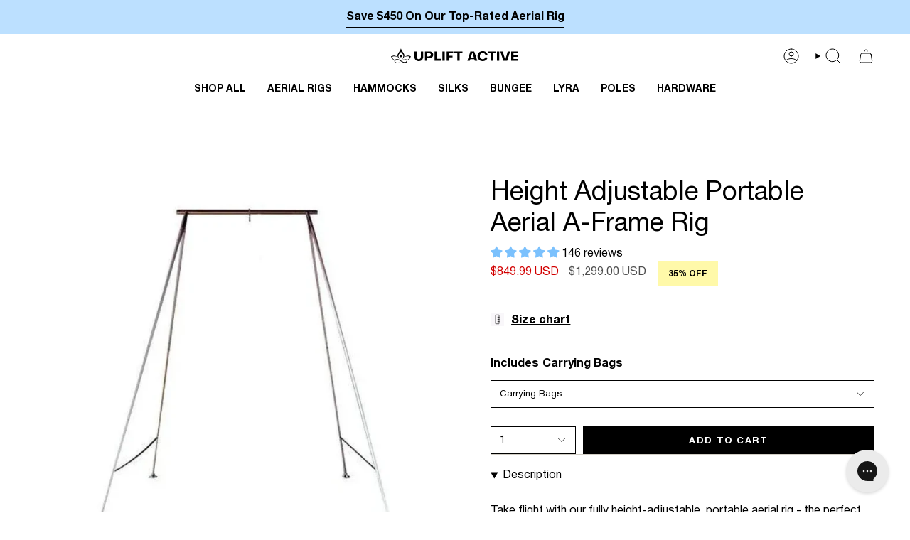

--- FILE ---
content_type: text/html; charset=utf-8
request_url: https://upliftactive.com/products/aerial-yoga-indoor-outdoor-a-frame-swing-stand-rig?section_id=api-product-grid-item
body_size: 1419
content:
<div id="shopify-section-api-product-grid-item" class="shopify-section">

<div data-api-content>
<div
    class="grid-item product-item  product-item--centered product-item--outer-text product-item--has-quickbuy "
    id="product-item--api-product-grid-item-11173870734"
    data-grid-item
    
  >
    <div class="product-item__image double__image" data-product-image>
      <a
        class="product-link"
        href="/products/aerial-yoga-indoor-outdoor-a-frame-swing-stand-rig"
        aria-label="Height Adjustable Portable Aerial A-Frame Rig"
        data-product-link="/products/aerial-yoga-indoor-outdoor-a-frame-swing-stand-rig"
      ><div class="product-item__bg" data-product-image-default><figure class="image-wrapper image-wrapper--cover lazy-image lazy-image--backfill is-loading" style="--aspect-ratio: 1;" data-aos="img-in"
  data-aos-delay="||itemAnimationDelay||"
  data-aos-duration="800"
  data-aos-anchor="||itemAnimationAnchor||"
  data-aos-easing="ease-out-quart"><img src="//upliftactive.com/cdn/shop/files/Height_Adjustable_Portable_Aerial_A-Frame_Rig-2.jpg?crop=center&amp;height=1090&amp;v=1724365291&amp;width=1090" alt="" width="1090" height="1090" loading="eager" srcset="//upliftactive.com/cdn/shop/files/Height_Adjustable_Portable_Aerial_A-Frame_Rig-2.jpg?v=1724365291&amp;width=136 136w, //upliftactive.com/cdn/shop/files/Height_Adjustable_Portable_Aerial_A-Frame_Rig-2.jpg?v=1724365291&amp;width=160 160w, //upliftactive.com/cdn/shop/files/Height_Adjustable_Portable_Aerial_A-Frame_Rig-2.jpg?v=1724365291&amp;width=180 180w, //upliftactive.com/cdn/shop/files/Height_Adjustable_Portable_Aerial_A-Frame_Rig-2.jpg?v=1724365291&amp;width=220 220w, //upliftactive.com/cdn/shop/files/Height_Adjustable_Portable_Aerial_A-Frame_Rig-2.jpg?v=1724365291&amp;width=254 254w, //upliftactive.com/cdn/shop/files/Height_Adjustable_Portable_Aerial_A-Frame_Rig-2.jpg?v=1724365291&amp;width=284 284w, //upliftactive.com/cdn/shop/files/Height_Adjustable_Portable_Aerial_A-Frame_Rig-2.jpg?v=1724365291&amp;width=292 292w, //upliftactive.com/cdn/shop/files/Height_Adjustable_Portable_Aerial_A-Frame_Rig-2.jpg?v=1724365291&amp;width=320 320w, //upliftactive.com/cdn/shop/files/Height_Adjustable_Portable_Aerial_A-Frame_Rig-2.jpg?v=1724365291&amp;width=480 480w, //upliftactive.com/cdn/shop/files/Height_Adjustable_Portable_Aerial_A-Frame_Rig-2.jpg?v=1724365291&amp;width=528 528w, //upliftactive.com/cdn/shop/files/Height_Adjustable_Portable_Aerial_A-Frame_Rig-2.jpg?v=1724365291&amp;width=640 640w, //upliftactive.com/cdn/shop/files/Height_Adjustable_Portable_Aerial_A-Frame_Rig-2.jpg?v=1724365291&amp;width=720 720w, //upliftactive.com/cdn/shop/files/Height_Adjustable_Portable_Aerial_A-Frame_Rig-2.jpg?v=1724365291&amp;width=960 960w, //upliftactive.com/cdn/shop/files/Height_Adjustable_Portable_Aerial_A-Frame_Rig-2.jpg?v=1724365291&amp;width=1080 1080w" sizes="500px" fetchpriority="high" class=" is-loading ">
</figure>

&nbsp;</div><hover-images class="product-item__bg__under">
              <div class="product-item__bg__slider" data-hover-slider><div
                    class="product-item__bg__slide"
                    
                    data-hover-slide-touch
                  ><figure class="image-wrapper image-wrapper--cover lazy-image lazy-image--backfill is-loading" style="--aspect-ratio: 1;"><img src="//upliftactive.com/cdn/shop/files/Height_Adjustable_Portable_Aerial_A-Frame_Rig-2.jpg?crop=center&amp;height=1090&amp;v=1724365291&amp;width=1090" alt="" width="1090" height="1090" loading="lazy" srcset="//upliftactive.com/cdn/shop/files/Height_Adjustable_Portable_Aerial_A-Frame_Rig-2.jpg?v=1724365291&amp;width=136 136w, //upliftactive.com/cdn/shop/files/Height_Adjustable_Portable_Aerial_A-Frame_Rig-2.jpg?v=1724365291&amp;width=160 160w, //upliftactive.com/cdn/shop/files/Height_Adjustable_Portable_Aerial_A-Frame_Rig-2.jpg?v=1724365291&amp;width=180 180w, //upliftactive.com/cdn/shop/files/Height_Adjustable_Portable_Aerial_A-Frame_Rig-2.jpg?v=1724365291&amp;width=220 220w, //upliftactive.com/cdn/shop/files/Height_Adjustable_Portable_Aerial_A-Frame_Rig-2.jpg?v=1724365291&amp;width=254 254w, //upliftactive.com/cdn/shop/files/Height_Adjustable_Portable_Aerial_A-Frame_Rig-2.jpg?v=1724365291&amp;width=284 284w, //upliftactive.com/cdn/shop/files/Height_Adjustable_Portable_Aerial_A-Frame_Rig-2.jpg?v=1724365291&amp;width=292 292w, //upliftactive.com/cdn/shop/files/Height_Adjustable_Portable_Aerial_A-Frame_Rig-2.jpg?v=1724365291&amp;width=320 320w, //upliftactive.com/cdn/shop/files/Height_Adjustable_Portable_Aerial_A-Frame_Rig-2.jpg?v=1724365291&amp;width=480 480w, //upliftactive.com/cdn/shop/files/Height_Adjustable_Portable_Aerial_A-Frame_Rig-2.jpg?v=1724365291&amp;width=528 528w, //upliftactive.com/cdn/shop/files/Height_Adjustable_Portable_Aerial_A-Frame_Rig-2.jpg?v=1724365291&amp;width=640 640w, //upliftactive.com/cdn/shop/files/Height_Adjustable_Portable_Aerial_A-Frame_Rig-2.jpg?v=1724365291&amp;width=720 720w, //upliftactive.com/cdn/shop/files/Height_Adjustable_Portable_Aerial_A-Frame_Rig-2.jpg?v=1724365291&amp;width=960 960w, //upliftactive.com/cdn/shop/files/Height_Adjustable_Portable_Aerial_A-Frame_Rig-2.jpg?v=1724365291&amp;width=1080 1080w" sizes="500px" fetchpriority="high" class=" is-loading ">
</figure>
</div><div
                    class="product-item__bg__slide"
                    
                      data-hover-slide
                    
                    data-hover-slide-touch
                  ><figure class="image-wrapper image-wrapper--cover lazy-image lazy-image--backfill is-loading" style="--aspect-ratio: 1;"><img src="//upliftactive.com/cdn/shop/files/Height_Adjustable_Portable_Aerial_A-Frame_Rig-3.jpg?crop=center&amp;height=1090&amp;v=1724365292&amp;width=1090" alt="" width="1090" height="1090" loading="lazy" srcset="//upliftactive.com/cdn/shop/files/Height_Adjustable_Portable_Aerial_A-Frame_Rig-3.jpg?v=1724365292&amp;width=136 136w, //upliftactive.com/cdn/shop/files/Height_Adjustable_Portable_Aerial_A-Frame_Rig-3.jpg?v=1724365292&amp;width=160 160w, //upliftactive.com/cdn/shop/files/Height_Adjustable_Portable_Aerial_A-Frame_Rig-3.jpg?v=1724365292&amp;width=180 180w, //upliftactive.com/cdn/shop/files/Height_Adjustable_Portable_Aerial_A-Frame_Rig-3.jpg?v=1724365292&amp;width=220 220w, //upliftactive.com/cdn/shop/files/Height_Adjustable_Portable_Aerial_A-Frame_Rig-3.jpg?v=1724365292&amp;width=254 254w, //upliftactive.com/cdn/shop/files/Height_Adjustable_Portable_Aerial_A-Frame_Rig-3.jpg?v=1724365292&amp;width=284 284w, //upliftactive.com/cdn/shop/files/Height_Adjustable_Portable_Aerial_A-Frame_Rig-3.jpg?v=1724365292&amp;width=292 292w, //upliftactive.com/cdn/shop/files/Height_Adjustable_Portable_Aerial_A-Frame_Rig-3.jpg?v=1724365292&amp;width=320 320w, //upliftactive.com/cdn/shop/files/Height_Adjustable_Portable_Aerial_A-Frame_Rig-3.jpg?v=1724365292&amp;width=480 480w, //upliftactive.com/cdn/shop/files/Height_Adjustable_Portable_Aerial_A-Frame_Rig-3.jpg?v=1724365292&amp;width=528 528w, //upliftactive.com/cdn/shop/files/Height_Adjustable_Portable_Aerial_A-Frame_Rig-3.jpg?v=1724365292&amp;width=640 640w, //upliftactive.com/cdn/shop/files/Height_Adjustable_Portable_Aerial_A-Frame_Rig-3.jpg?v=1724365292&amp;width=720 720w, //upliftactive.com/cdn/shop/files/Height_Adjustable_Portable_Aerial_A-Frame_Rig-3.jpg?v=1724365292&amp;width=960 960w, //upliftactive.com/cdn/shop/files/Height_Adjustable_Portable_Aerial_A-Frame_Rig-3.jpg?v=1724365292&amp;width=1080 1080w" sizes="500px" fetchpriority="high" class=" is-loading ">
</figure>
</div></div>
            </hover-images></a>

      <span class="sale-box align--top-left"
      data-aos="fade"
      data-aos-delay="||itemAnimationDelay||"
      data-aos-duration="800"
      data-aos-anchor="||itemAnimationAnchor||">Sale</span><quick-add-product>
      <div class="quick-add__holder desktop" data-quick-add-holder="11173870734"><button class="quick-add__button btn btn--solid btn--small caps--link"
            type="button"
            aria-label="Quick add"
            data-quick-add-btn
            data-quick-add-modal-handle="aerial-yoga-indoor-outdoor-a-frame-swing-stand-rig"
          >
            <span class="btn__text">Quick add
</span>
            
            <span class="btn__added">&nbsp;</span>
            <span class="btn__loader">
              <svg height="18" width="18" class="svg-loader">
                <circle r="7" cx="9" cy="9" />
                <circle stroke-dasharray="87.96459430051421 87.96459430051421" r="7" cx="9" cy="9" />
              </svg>
            </span>
          </button>


<template data-quick-add-modal-template>
  <dialog class="drawer product-quick-add" data-product-id="11173870734" data-section-id="api-product-grid-item-11173870734" inert data-quick-add-modal data-scroll-lock-required>
    <form method="dialog">
      <button class="visually-hidden no-js" aria-label="Close"></button>
    </form>

    <div class="drawer__inner product-quick-add__content" data-product-upsell-container data-scroll-lock-scrollable style="--swatch-size: var(--swatch-size-product)">
      <div class="product-quick-add__close-outer">
        <button class="product-quick-add__close drawer__close" aria-label="Close" data-quick-add-modal-close autofocus><svg aria-hidden="true" focusable="false" role="presentation" class="icon icon-cancel" viewBox="0 0 24 24"><path d="M6.758 17.243 12.001 12m5.243-5.243L12 12m0 0L6.758 6.757M12.001 12l5.243 5.243" stroke="currentColor" stroke-linecap="round" stroke-linejoin="round"/></svg></button>
      </div>

      <div class="product-quick-add__inner" data-product-upsell-ajax></div>

      <div class="loader loader--top"><div class="loader-indeterminate"></div></div>
    </div>
  </dialog>
</template></div>
    </quick-add-product>
    </div><quick-add-product>
            <div class="quick-add__holder mobile" data-quick-add-holder="11173870734"><button
                  class="quick-add__button btn btn--small caps--link"
                  type="button"
                  aria-label="Quick add"
                  data-quick-add-btn
                  data-quick-add-modal-handle="aerial-yoga-indoor-outdoor-a-frame-swing-stand-rig"
                >
                  <span class="btn__text">Quick add
</span>
                  <span class="btn__plus"></span>
                  <span class="btn__added">&nbsp;</span>
                  <span class="btn__loader">
                    <svg height="18" width="18" class="svg-loader">
                      <circle r="7" cx="9" cy="9" />
                      <circle stroke-dasharray="87.96459430051421 87.96459430051421" r="7" cx="9" cy="9" />
                    </svg>
                  </span>
                </button>


<template data-quick-add-modal-template>
  <dialog class="drawer product-quick-add" data-product-id="11173870734" data-section-id="api-product-grid-item-11173870734" inert data-quick-add-modal data-scroll-lock-required>
    <form method="dialog">
      <button class="visually-hidden no-js" aria-label="Close"></button>
    </form>

    <div class="drawer__inner product-quick-add__content" data-product-upsell-container data-scroll-lock-scrollable style="--swatch-size: var(--swatch-size-product)">
      <div class="product-quick-add__close-outer">
        <button class="product-quick-add__close drawer__close" aria-label="Close" data-quick-add-modal-close autofocus><svg aria-hidden="true" focusable="false" role="presentation" class="icon icon-cancel" viewBox="0 0 24 24"><path d="M6.758 17.243 12.001 12m5.243-5.243L12 12m0 0L6.758 6.757M12.001 12l5.243 5.243" stroke="currentColor" stroke-linecap="round" stroke-linejoin="round"/></svg></button>
      </div>

      <div class="product-quick-add__inner" data-product-upsell-ajax></div>

      <div class="loader loader--top"><div class="loader-indeterminate"></div></div>
    </div>
  </dialog>
</template></div>
          </quick-add-product><div
      class="product-information"
      style="--swatch-size: var(--swatch-size-filters);"
      data-product-information
    >
      <div class="product-item__info body-small">
        <a class="product-link" href="/products/aerial-yoga-indoor-outdoor-a-frame-swing-stand-rig" data-product-link="/products/aerial-yoga-indoor-outdoor-a-frame-swing-stand-rig">
          <p class="product-item__title">Height Adjustable Portable Aerial A-Frame Rig</p>

          <div class="product-item__price__holder"><div class="product-item__price" data-product-price>

<span class="price sale">
  
    <span class="new-price">
      
        <small>From</small>
      
$749.99 USD
</span>
    
      <span class="old-price">$1,199.00 USD</span>
    
  
</span>

            </div>
          </div>
        </a></div>
    </div>
  </div></div></div>

--- FILE ---
content_type: text/html
request_url: https://www.affiliatly.com/api_request.php?aid=af-109335&t=1768549713143
body_size: -30
content:
id_token=979b9c2cbe2b872446cca7f538e9cf8c&id_user=193986&aff_uid=171&duration=2592000&expire_time=1771141718

--- FILE ---
content_type: text/css
request_url: https://upliftactive.com/cdn/shop/t/64/assets/general.css?v=10:25:47
body_size: -321
content:
body.grid-classic .grandparent .menu__blocks:first-child .menu__block:first-child{padding-left:calc(var(--gap) / 2)}body.grid-classic .grandparent .menu__blocks:last-child .menu__block:last-child{padding-right:calc(var(--gap) / 2)}.menu__blocks{justify-content:center;padding:0 var(--outer)}.menu__block{--item-width: 12.5%;width:100%;max-width:var(--item-width)}.header__dropdown__image{display:flex;flex-direction:column-reverse}.menu__block .link-over-image{position:relative}.sliderule-grid .link-over-image .hero__title,.menu__blocks .link-over-image .hero__title{font-weight:var(--FONT-WEIGHT-BODY-BOLD)}.sliderule-grid .link-over-image .hero__description,.menu__blocks .link-over-image .hero__description{text-transform:none;letter-spacing:var(--LETTER-SPACING-BODY)}body.grid-classic .grandparent .menu__blocks .menu__block{padding:calc(var(--gap) / 2)}.sliderule-grid .header__dropdown__image:hover .hero__title,.sliderule-grid .link-over-image:hover .hero__title,.menu__blocks .header__dropdown__image:hover .hero__title,.menu__blocks .link-over-image:hover .hero__title{text-decoration:underline}.header__dropdown__image .hero__content{padding:14px 0}@media only screen and (max-width: 750px){.sliderule-grid{display:grid;grid-template-columns:repeat(2,1fr)}.menu__block{max-width:100%}.sliderule-grid .menu__block{padding:calc(var(--inner) / 2) var(--inner)!important}.sliderule-grid .link-over-image .hero__title .sliderule-grid .link-over-image .hero__description{margin:0}.sliderule-grid .link-over-image .hero__content{padding-bottom:0}}
/*# sourceMappingURL=/cdn/shop/t/64/assets/general.css.map?v=10%3A25%3A47 */


--- FILE ---
content_type: text/css
request_url: https://upliftactive.com/cdn/shop/t/64/assets/products.css?v=10:25:47
body_size: -187
content:
.section-custom-table .table-content{display:grid;grid-template-columns:1fr auto auto;grid-auto-rows:auto;align-items:center;justify-content:center;grid-auto-flow:row}.section-custom-table .table-row{display:contents;align-items:center;justify-content:center}.section-custom-table .table-row:nth-child(2n) .table-column{background-color:#f7f9fa}.section-custom-table .table-header{font-weight:var(--FONT-WEIGHT-BODY-BOLD)}.section-custom-table .table-column{display:flex;flex-direction:column;justify-content:center;align-items:center;width:100%;height:100%;padding:12px 20px;text-align:center}.section-custom-table .row-text{align-items:flex-start;text-align:left}.table-column img{max-width:100%}.section-custom-table .table-column{line-height:1}.section-custom-table .table-column p{margin:0}span.radio__legend__link__label{text-decoration:underline!important;-webkit-text-fill-color:black;font-size:16px;font-weight:700;margin-top:2px}small.radio__legend__value{display:contents;font-size:var(--font-body-medium)}.radio__fieldset--swatches .radio__buttons{display:flex;gap:15px;margin:0}a.sibling__link:hover,a.sibling__link.selected,a.sibling__link--current{padding:6px;background-color:#000;color:#fff}a.sibling__link{padding:6px;box-sizing:border-box;box-shadow:0 0 0 2px #000;text-align:center}.select-popout__toggle,.select-popout__list{border-color:var(--BTN-PRIMARY-BORDER-COLOR)}.radio__fieldset--single .radio__legend__link{display:flex}a.radio__legend__link.body-x-small.text-link:after{display:none}div.radio__fieldset.radio__fieldset--single{text-decoration:underline}.radio__legend__link__label{margin-left:10px;margin-right:10px;text-decoration:underline}body .rebuy-widget-container.widget-display-popup{z-index:99999999999999!important}.radio__fieldset--swatches .radio__buttons{display:grid;grid-template-columns:repeat(10,1fr);gap:6px 12px;width:max-content}@media screen and (max-width: 767px){.radio-container{overflow-x:hidden;display:block;max-width:100%;width:100%;box-sizing:border-box;padding-bottom:6px}.radio__fieldset--swatches .radio__buttons{display:grid;grid-auto-columns:1fr;grid-auto-flow:column;width:max-content;gap:4px}}@media only screen and (max-width: 749px){.section-custom-table .table-column{padding:8px}.section-custom-table .table-content{grid-template-columns:1fr 25% 25%}.section-custom-table .table-column{word-wrap:normal}.section-custom-table .table-header .row-first-column{padding:8px 4px}div.radio__buttons{margin-top:6px!important;margin-left:6px!important;gap:6px 12px!important;grid-template-columns:max-content!important}}
/*# sourceMappingURL=/cdn/shop/t/64/assets/products.css.map?v=10%3A25%3A47 */


--- FILE ---
content_type: text/css
request_url: https://upliftactive.com/cdn/shop/t/64/assets/blog.css?v=10:25:47
body_size: -643
content:
.article__content img{width:100%!important}.rte span a,.rte p a{font-weight:700;color:#000!important}.article__content h2,.article__content h3,.article__content h4,.article__content h4 span{font-size:var(--font-heading-medium);margin:0 0 var(--block-padding-bottom, var(--line));font-weight:400}.article__hero h1.article__title{font-size:var(--font-heading-large);margin:0 0 var(--block-padding-bottom, var(--line));font-weight:400}.article__content h2 strong,.article__content h3 strong,.article__content h4 b,.article__content h4 b span{font-weight:400}.wrapper .article__image{display:none}@media screen and (max-width: 767px){.article__hero h1.article__title{line-height:1.2}}
/*# sourceMappingURL=/cdn/shop/t/64/assets/blog.css.map?v=10%3A25%3A47 */


--- FILE ---
content_type: application/x-javascript
request_url: https://app.cart-bot.net/public/status/shop/flying-fitness.myshopify.com.js?1768549724
body_size: -300
content:
var giftbee_settings_updated='1700059394c';

--- FILE ---
content_type: text/plain; charset=utf-8
request_url: https://sp-micro-proxy.b-cdn.net/micro?unique_id=flying-fitness.myshopify.com
body_size: 3716
content:
{"site":{"free_plan_limit_reached":false,"billing_status":null,"billing_active":true,"pricing_plan_required":false,"settings":{"proof_mobile_position":"Bottom","proof_desktop_position":"Bottom Left","proof_pop_size":"default","proof_start_delay_time":10,"proof_time_between":3,"proof_display_time":5,"proof_visible":false,"proof_cycle":true,"proof_mobile_enabled":false,"proof_desktop_enabled":true,"proof_tablet_enabled":null,"proof_locale":"en","proof_show_powered_by":false},"site_integrations":[{"id":"111305","enabled":true,"integration":{"name":"Shopify Add To Cart","handle":"shopify_storefront_add_to_cart","pro":false},"settings":{"proof_onclick_new_tab":null,"proof_exclude_pages":null,"proof_include_pages":[],"proof_display_pages_mode":"excluded","proof_minimum_activity_sessions":null,"proof_height":110,"proof_bottom":10,"proof_top":10,"proof_right":10,"proof_left":10,"proof_background_color":"#FFFFFF","proof_background_image_url":null,"proof_font_color":"#000000","proof_border_radius":40,"proof_padding_top":0,"proof_padding_bottom":0,"proof_padding_left":8,"proof_padding_right":16,"proof_icon_color":null,"proof_icon_background_color":null,"proof_hours_before_obscure":48,"proof_minimum_review_rating":5,"proof_highlights_color":"#fdcb6e","proof_display_review":true,"proof_show_review_on_hover":true,"proof_summary_time_range":1440,"proof_summary_minimum_count":10,"proof_show_media":false,"proof_show_message":false,"proof_media_url":null,"proof_media_position":null,"proof_nudge_click_url":null,"proof_icon_url":null,"proof_icon_mode":null,"proof_icon_enabled":false},"template":{"id":"36","body":{"top":"{{first_name}} in {{city}}, {{province}} {{country}}","middle":"Added to Cart {{product_title}}"},"raw_body":"<top>{{first_name}} in {{city}}, {{province}} {{country}}</top><middle>Added to Cart {{product_title}}</middle>","locale":"en"}},{"id":"111306","enabled":true,"integration":{"name":"Shopify Purchase","handle":"shopify_api_purchase","pro":false},"settings":{"proof_onclick_new_tab":null,"proof_exclude_pages":null,"proof_include_pages":[],"proof_display_pages_mode":"excluded","proof_minimum_activity_sessions":null,"proof_height":110,"proof_bottom":10,"proof_top":10,"proof_right":10,"proof_left":10,"proof_background_color":"#FFFFFF","proof_background_image_url":null,"proof_font_color":"#000000","proof_border_radius":40,"proof_padding_top":0,"proof_padding_bottom":0,"proof_padding_left":8,"proof_padding_right":16,"proof_icon_color":null,"proof_icon_background_color":null,"proof_hours_before_obscure":48,"proof_minimum_review_rating":5,"proof_highlights_color":"#fdcb6e","proof_display_review":true,"proof_show_review_on_hover":true,"proof_summary_time_range":1440,"proof_summary_minimum_count":10,"proof_show_media":false,"proof_show_message":false,"proof_media_url":null,"proof_media_position":null,"proof_nudge_click_url":null,"proof_icon_url":null,"proof_icon_mode":null,"proof_icon_enabled":false},"template":{"id":"4","body":{"top":"{{first_name}} in {{city}}, {{province}} {{country}}","middle":"Purchased {{product_title}}"},"raw_body":"<top>{{first_name}} in {{city}}, {{province}} {{country}}</top><middle>Purchased {{product_title}}</middle>","locale":"en"}}],"events":[{"id":"244000847","created_at":"2026-01-16T06:23:24.974Z","variables":{"first_name":"Someone","city":"New York","province":"New York","province_code":"NY","country":"United States","country_code":"US","product_title":"Lightweight Stainless Steel Tabless Lyra"},"click_url":"https://upliftactive.com/products/lightweight-stainless-steel-tabless-lyra","image_url":"https://cdn.shopify.com/s/files/1/1187/9416/files/Lightweight_Stainless_Steel_Tabless_Lyra-1.jpg?v=1724355808","product":{"id":"41137962","product_id":"6552162566305","title":"Lightweight Stainless Steel Tabless Lyra","created_at":"2021-03-03T20:20:19.000Z","updated_at":"2026-01-10T22:20:07.112Z","published_at":"2021-03-04T19:02:12.000Z"},"site_integration":{"id":"111305","enabled":true,"integration":{"name":"Shopify Add To Cart","handle":"shopify_storefront_add_to_cart","pro":false},"template":{"id":"36","body":{"top":"{{first_name}} in {{city}}, {{province}} {{country}}","middle":"Added to Cart {{product_title}}"},"raw_body":"<top>{{first_name}} in {{city}}, {{province}} {{country}}</top><middle>Added to Cart {{product_title}}</middle>","locale":"en"}}},{"id":"243995902","created_at":"2026-01-16T03:18:45.741Z","variables":{"first_name":"Someone","city":"Tampa","province":"Florida","province_code":"FL","country":"United States","country_code":"US","product_title":"Flying Dance Poles"},"click_url":"https://upliftactive.com/products/flying-dance-poles","image_url":"https://cdn.shopify.com/s/files/1/1187/9416/files/Flyer_Black.jpg?v=1762271062","product":{"id":"65044970","product_id":"9332485259493","title":"Flying Dance Poles","created_at":"2025-10-28T14:17:57.542Z","updated_at":"2026-01-03T21:20:45.494Z","published_at":"2025-11-11T18:06:08.000Z"},"site_integration":{"id":"111305","enabled":true,"integration":{"name":"Shopify Add To Cart","handle":"shopify_storefront_add_to_cart","pro":false},"template":{"id":"36","body":{"top":"{{first_name}} in {{city}}, {{province}} {{country}}","middle":"Added to Cart {{product_title}}"},"raw_body":"<top>{{first_name}} in {{city}}, {{province}} {{country}}</top><middle>Added to Cart {{product_title}}</middle>","locale":"en"}}},{"id":"243993789","created_at":"2026-01-16T02:11:49.852Z","variables":{"first_name":"Someone","city":"Miami","province":"Florida","province_code":"FL","country":"United States","country_code":"US","product_title":"Aerial Silks (Low/Med Stretch) - Fabric Only"},"click_url":"https://upliftactive.com/products/aerial-silks-fabric-low-med-stretch","image_url":"https://cdn.shopify.com/s/files/1/1187/9416/files/Ombre_Aerial_Silks_Fabric_Only_36d20222-4218-4a0c-bdde-061522e20c1c.jpg?v=1759520071","product":{"id":"64671226","product_id":"9303843406053","title":"Aerial Silks (Low/Med Stretch) - Fabric Only","created_at":"2025-10-03T19:34:32.858Z","updated_at":"2025-12-30T21:48:01.869Z","published_at":"2025-10-23T21:21:27.000Z"},"site_integration":{"id":"111305","enabled":true,"integration":{"name":"Shopify Add To Cart","handle":"shopify_storefront_add_to_cart","pro":false},"template":{"id":"36","body":{"top":"{{first_name}} in {{city}}, {{province}} {{country}}","middle":"Added to Cart {{product_title}}"},"raw_body":"<top>{{first_name}} in {{city}}, {{province}} {{country}}</top><middle>Added to Cart {{product_title}}</middle>","locale":"en"}}},{"id":"243993703","created_at":"2026-01-16T02:09:22.080Z","variables":{"first_name":"Someone","city":"Detroit","province":"Michigan","province_code":"MI","country":"United States","country_code":"US","product_title":"Height-Adjustable Home Pole Dance Kit"},"click_url":"https://upliftactive.com/products/dance-poles","image_url":"https://cdn.shopify.com/s/files/1/1187/9416/files/Height-AdjustableHomePoleDanceKit.jpg?v=1724356076","product":{"id":"35865943","product_id":"5893889163425","title":"Height-Adjustable Home Pole Dance Kit","created_at":"2020-11-19T03:27:33.000Z","updated_at":"2026-01-13T23:19:04.154Z","published_at":"2020-11-21T06:04:04.000Z"},"site_integration":{"id":"111305","enabled":true,"integration":{"name":"Shopify Add To Cart","handle":"shopify_storefront_add_to_cart","pro":false},"template":{"id":"36","body":{"top":"{{first_name}} in {{city}}, {{province}} {{country}}","middle":"Added to Cart {{product_title}}"},"raw_body":"<top>{{first_name}} in {{city}}, {{province}} {{country}}</top><middle>Added to Cart {{product_title}}</middle>","locale":"en"}}},{"id":"243992766","created_at":"2026-01-16T01:43:23.365Z","variables":{"first_name":"Someone","city":"Cleveland","province":"Ohio","province_code":"OH","country":"United States","country_code":"US","product_title":"Aerial Hoop Set with Lyra Rigging Equipment"},"click_url":"https://upliftactive.com/products/aerial-hoop-lyra-set-with-rigging-equipment","image_url":"https://cdn.shopify.com/s/files/1/1187/9416/files/Aerial_Hoop_Set_with_Lyra_Rigging_Equipment-2.jpg?v=1724355927","product":{"id":"33082587","product_id":"5629662724257","title":"Aerial Hoop Set with Lyra Rigging Equipment","created_at":"2020-09-04T05:13:59.000Z","updated_at":"2026-01-15T13:59:06.060Z","published_at":"2020-09-04T05:28:53.000Z"},"site_integration":{"id":"111305","enabled":true,"integration":{"name":"Shopify Add To Cart","handle":"shopify_storefront_add_to_cart","pro":false},"template":{"id":"36","body":{"top":"{{first_name}} in {{city}}, {{province}} {{country}}","middle":"Added to Cart {{product_title}}"},"raw_body":"<top>{{first_name}} in {{city}}, {{province}} {{country}}</top><middle>Added to Cart {{product_title}}</middle>","locale":"en"}}},{"id":"243992747","created_at":"2026-01-16T01:42:37.359Z","variables":{"first_name":"Someone","city":"Philadelphia","province":"Pennsylvania","province_code":"PA","country":"United States","country_code":"US","product_title":"Height Adjustable Portable Aerial A-Frame Rig"},"click_url":"https://upliftactive.com/products/aerial-yoga-indoor-outdoor-a-frame-swing-stand-rig","image_url":"https://cdn.shopify.com/s/files/1/1187/9416/files/Height_Adjustable_Portable_Aerial_A-Frame_Rig-2.jpg?v=1724365291","product":{"id":"1765531","product_id":"11173870734","title":"Height Adjustable Portable Aerial A-Frame Rig","created_at":"2017-07-20T05:42:28.000Z","updated_at":"2026-01-16T01:17:15.429Z","published_at":"2018-07-06T16:13:57.000Z"},"site_integration":{"id":"111305","enabled":true,"integration":{"name":"Shopify Add To Cart","handle":"shopify_storefront_add_to_cart","pro":false},"template":{"id":"36","body":{"top":"{{first_name}} in {{city}}, {{province}} {{country}}","middle":"Added to Cart {{product_title}}"},"raw_body":"<top>{{first_name}} in {{city}}, {{province}} {{country}}</top><middle>Added to Cart {{product_title}}</middle>","locale":"en"}}},{"id":"243991856","created_at":"2026-01-16T01:17:09.000Z","variables":{"first_name":"Someone","city":"McLoud","province":"Oklahoma","province_code":"OK","country":"United States","country_code":"US","product_title":"Height Adjustable Portable Aerial A-Frame Rig"},"click_url":"https://upliftactive.com/products/aerial-yoga-indoor-outdoor-a-frame-swing-stand-rig","image_url":"https://cdn.shopify.com/s/files/1/1187/9416/files/Height_Adjustable_Portable_Aerial_A-Frame_Rig-2.jpg?v=1724365291","product":{"id":"1765531","product_id":"11173870734","title":"Height Adjustable Portable Aerial A-Frame Rig","created_at":"2017-07-20T05:42:28.000Z","updated_at":"2026-01-16T01:17:15.429Z","published_at":"2018-07-06T16:13:57.000Z"},"site_integration":{"id":"111306","enabled":true,"integration":{"name":"Shopify Purchase","handle":"shopify_api_purchase","pro":false},"template":{"id":"4","body":{"top":"{{first_name}} in {{city}}, {{province}} {{country}}","middle":"Purchased {{product_title}}"},"raw_body":"<top>{{first_name}} in {{city}}, {{province}} {{country}}</top><middle>Purchased {{product_title}}</middle>","locale":"en"}}},{"id":"243991755","created_at":"2026-01-16T01:13:58.240Z","variables":{"first_name":"Someone","city":"Springfield","province":"Ohio","province_code":"OH","country":"United States","country_code":"US","product_title":"Height Adjustable Portable Aerial A-Frame Rig"},"click_url":"https://upliftactive.com/products/aerial-yoga-indoor-outdoor-a-frame-swing-stand-rig","image_url":"https://cdn.shopify.com/s/files/1/1187/9416/files/Height_Adjustable_Portable_Aerial_A-Frame_Rig-2.jpg?v=1724365291","product":{"id":"1765531","product_id":"11173870734","title":"Height Adjustable Portable Aerial A-Frame Rig","created_at":"2017-07-20T05:42:28.000Z","updated_at":"2026-01-16T01:17:15.429Z","published_at":"2018-07-06T16:13:57.000Z"},"site_integration":{"id":"111305","enabled":true,"integration":{"name":"Shopify Add To Cart","handle":"shopify_storefront_add_to_cart","pro":false},"template":{"id":"36","body":{"top":"{{first_name}} in {{city}}, {{province}} {{country}}","middle":"Added to Cart {{product_title}}"},"raw_body":"<top>{{first_name}} in {{city}}, {{province}} {{country}}</top><middle>Added to Cart {{product_title}}</middle>","locale":"en"}}},{"id":"243986228","created_at":"2026-01-15T22:58:39.786Z","variables":{"first_name":"Someone","city":"Dallas","province":"Texas","province_code":"TX","country":"United States","country_code":"US","product_title":"Aerial Silks (Medium  Stretch) - Fabric Only"},"click_url":"https://upliftactive.com/products/aerial-silks-fabric-med-stretch","image_url":"https://cdn.shopify.com/s/files/1/1187/9416/files/Medium_Stretch_Nylon_Tricot_Aerial_Fabric_-_Extended_Sizes-14_8a2e8f99-d65e-4109-9151-7589d121bf4e.jpg?v=1759765679","product":{"id":"64677351","product_id":"9306663289061","title":"Aerial Silks (Medium  Stretch) - Fabric Only","created_at":"2025-10-06T15:47:59.147Z","updated_at":"2025-12-20T20:14:33.832Z","published_at":"2025-10-23T21:23:53.000Z"},"site_integration":{"id":"111305","enabled":true,"integration":{"name":"Shopify Add To Cart","handle":"shopify_storefront_add_to_cart","pro":false},"template":{"id":"36","body":{"top":"{{first_name}} in {{city}}, {{province}} {{country}}","middle":"Added to Cart {{product_title}}"},"raw_body":"<top>{{first_name}} in {{city}}, {{province}} {{country}}</top><middle>Added to Cart {{product_title}}</middle>","locale":"en"}}},{"id":"243969893","created_at":"2026-01-15T16:13:19.310Z","variables":{"first_name":"Someone","city":"Rowlett","province":"Texas","province_code":"TX","country":"United States","country_code":"US","product_title":"Lightweight Stainless Steel Tabless Lyra"},"click_url":"https://upliftactive.com/products/lightweight-stainless-steel-tabless-lyra","image_url":"https://cdn.shopify.com/s/files/1/1187/9416/files/Lightweight_Stainless_Steel_Tabless_Lyra-1.jpg?v=1724355808","product":{"id":"41137962","product_id":"6552162566305","title":"Lightweight Stainless Steel Tabless Lyra","created_at":"2021-03-03T20:20:19.000Z","updated_at":"2026-01-10T22:20:07.112Z","published_at":"2021-03-04T19:02:12.000Z"},"site_integration":{"id":"111305","enabled":true,"integration":{"name":"Shopify Add To Cart","handle":"shopify_storefront_add_to_cart","pro":false},"template":{"id":"36","body":{"top":"{{first_name}} in {{city}}, {{province}} {{country}}","middle":"Added to Cart {{product_title}}"},"raw_body":"<top>{{first_name}} in {{city}}, {{province}} {{country}}</top><middle>Added to Cart {{product_title}}</middle>","locale":"en"}}},{"id":"243969851","created_at":"2026-01-15T16:12:07.000Z","variables":{"first_name":"Someone","city":"Loveland","province":"Colorado","province_code":"CO","country":"United States","country_code":"US","product_title":"Aerial Rig Portable Top Bar Extender"},"click_url":"https://upliftactive.com/products/aerial-rig-top-bar-extender","image_url":"https://cdn.shopify.com/s/files/1/1187/9416/files/AerialRigPortableTopBarExtender-1.jpg?v=1724356439","product":{"id":"34760879","product_id":"5809457692833","title":"Aerial Rig Portable Top Bar Extender","created_at":"2020-10-24T02:30:32.000Z","updated_at":"2026-01-16T01:17:14.672Z","published_at":"2020-10-24T02:59:41.000Z"},"site_integration":{"id":"111306","enabled":true,"integration":{"name":"Shopify Purchase","handle":"shopify_api_purchase","pro":false},"template":{"id":"4","body":{"top":"{{first_name}} in {{city}}, {{province}} {{country}}","middle":"Purchased {{product_title}}"},"raw_body":"<top>{{first_name}} in {{city}}, {{province}} {{country}}</top><middle>Purchased {{product_title}}</middle>","locale":"en"}}},{"id":"243969709","created_at":"2026-01-15T16:08:41.146Z","variables":{"first_name":"Someone","city":"Charleston","province":"South Carolina","province_code":"SC","country":"United States","country_code":"US","product_title":"Hammock (Low Stretch) - Set"},"click_url":"https://upliftactive.com/products/hammock-set-low-stretch","image_url":"https://cdn.shopify.com/s/files/1/1187/9416/files/Hammock_1.2-black_8d72dd96-d508-4382-b60d-2459ee5b9395.jpg?v=1759779787","product":{"id":"64677920","product_id":"9306840269029","title":"Hammock (Low Stretch) - Set","created_at":"2025-10-06T19:29:24.465Z","updated_at":"2026-01-15T17:15:08.108Z","published_at":"2025-10-23T21:21:40.000Z"},"site_integration":{"id":"111305","enabled":true,"integration":{"name":"Shopify Add To Cart","handle":"shopify_storefront_add_to_cart","pro":false},"template":{"id":"36","body":{"top":"{{first_name}} in {{city}}, {{province}} {{country}}","middle":"Added to Cart {{product_title}}"},"raw_body":"<top>{{first_name}} in {{city}}, {{province}} {{country}}</top><middle>Added to Cart {{product_title}}</middle>","locale":"en"}}},{"id":"243967682","created_at":"2026-01-15T15:10:58.534Z","variables":{"first_name":"Someone","city":"Perkasie","province":"Pennsylvania","province_code":"PA","country":"United States","country_code":"US","product_title":"Aerial Hoop Set with Lyra Rigging Equipment"},"click_url":"https://upliftactive.com/products/aerial-hoop-lyra-set-with-rigging-equipment","image_url":"https://cdn.shopify.com/s/files/1/1187/9416/files/Aerial_Hoop_Set_with_Lyra_Rigging_Equipment-2.jpg?v=1724355927","product":{"id":"33082587","product_id":"5629662724257","title":"Aerial Hoop Set with Lyra Rigging Equipment","created_at":"2020-09-04T05:13:59.000Z","updated_at":"2026-01-15T13:59:06.060Z","published_at":"2020-09-04T05:28:53.000Z"},"site_integration":{"id":"111305","enabled":true,"integration":{"name":"Shopify Add To Cart","handle":"shopify_storefront_add_to_cart","pro":false},"template":{"id":"36","body":{"top":"{{first_name}} in {{city}}, {{province}} {{country}}","middle":"Added to Cart {{product_title}}"},"raw_body":"<top>{{first_name}} in {{city}}, {{province}} {{country}}</top><middle>Added to Cart {{product_title}}</middle>","locale":"en"}}},{"id":"243965123","created_at":"2026-01-15T13:58:58.000Z","variables":{"first_name":"Someone","city":"Westlake","province":"Texas","province_code":"TX","country":"United States","country_code":"US","product_title":"Height Adjustable Portable Aerial A-Frame Rig"},"click_url":"https://upliftactive.com/products/aerial-yoga-indoor-outdoor-a-frame-swing-stand-rig","image_url":"https://cdn.shopify.com/s/files/1/1187/9416/files/Height_Adjustable_Portable_Aerial_A-Frame_Rig-2.jpg?v=1724365291","product":{"id":"1765531","product_id":"11173870734","title":"Height Adjustable Portable Aerial A-Frame Rig","created_at":"2017-07-20T05:42:28.000Z","updated_at":"2026-01-16T01:17:15.429Z","published_at":"2018-07-06T16:13:57.000Z"},"site_integration":{"id":"111306","enabled":true,"integration":{"name":"Shopify Purchase","handle":"shopify_api_purchase","pro":false},"template":{"id":"4","body":{"top":"{{first_name}} in {{city}}, {{province}} {{country}}","middle":"Purchased {{product_title}}"},"raw_body":"<top>{{first_name}} in {{city}}, {{province}} {{country}}</top><middle>Purchased {{product_title}}</middle>","locale":"en"}}},{"id":"243961527","created_at":"2026-01-15T11:53:49.003Z","variables":{"first_name":"Someone","city":"Harper Woods","province":"Michigan","province_code":"MI","country":"United States","country_code":"US","product_title":"Lightweight Stainless Steel Single Point Lyra"},"click_url":"https://upliftactive.com/products/black-x-pole-sport-hoop-34-mm-width-single-point-lyra","image_url":"https://cdn.shopify.com/s/files/1/1187/9416/files/Lightweight_Stainless_Steel_Single_Point_Lyra-1.jpg?v=1724355866","product":{"id":"1765383","product_id":"10671929294","title":"Lightweight Stainless Steel Single Point Lyra","created_at":"2017-05-14T14:02:20.000Z","updated_at":"2026-01-12T00:23:19.845Z","published_at":"2017-04-01T02:43:00.000Z"},"site_integration":{"id":"111305","enabled":true,"integration":{"name":"Shopify Add To Cart","handle":"shopify_storefront_add_to_cart","pro":false},"template":{"id":"36","body":{"top":"{{first_name}} in {{city}}, {{province}} {{country}}","middle":"Added to Cart {{product_title}}"},"raw_body":"<top>{{first_name}} in {{city}}, {{province}} {{country}}</top><middle>Added to Cart {{product_title}}</middle>","locale":"en"}}},{"id":"243961459","created_at":"2026-01-15T11:51:42.922Z","variables":{"first_name":"Someone","city":"Macon","province":"Georgia","province_code":"GA","country":"United States","country_code":"US","product_title":"Height Adjustable Portable Aerial A-Frame Rig"},"click_url":"https://upliftactive.com/products/aerial-yoga-indoor-outdoor-a-frame-swing-stand-rig","image_url":"https://cdn.shopify.com/s/files/1/1187/9416/files/Height_Adjustable_Portable_Aerial_A-Frame_Rig-2.jpg?v=1724365291","product":{"id":"1765531","product_id":"11173870734","title":"Height Adjustable Portable Aerial A-Frame Rig","created_at":"2017-07-20T05:42:28.000Z","updated_at":"2026-01-16T01:17:15.429Z","published_at":"2018-07-06T16:13:57.000Z"},"site_integration":{"id":"111305","enabled":true,"integration":{"name":"Shopify Add To Cart","handle":"shopify_storefront_add_to_cart","pro":false},"template":{"id":"36","body":{"top":"{{first_name}} in {{city}}, {{province}} {{country}}","middle":"Added to Cart {{product_title}}"},"raw_body":"<top>{{first_name}} in {{city}}, {{province}} {{country}}</top><middle>Added to Cart {{product_title}}</middle>","locale":"en"}}},{"id":"243961166","created_at":"2026-01-15T11:40:34.882Z","variables":{"first_name":"Someone","city":"North Judson","province":"Indiana","province_code":"IN","country":"United States","country_code":"US","product_title":"Studio Pack of Yoga Hammocks and Rigging Equipment"},"click_url":"https://upliftactive.com/products/10-pc-studio-pack-of-yoga-hammocks-rigging-gear","image_url":"https://cdn.shopify.com/s/files/1/1187/9416/files/Studio_Pack_of_Yoga_Hammocks_and_Rigging_Equipment-5.jpg?v=1724365069","product":{"id":"1765732","product_id":"5598620931","title":"Studio Pack of Yoga Hammocks and Rigging Equipment","created_at":"2016-03-06T19:07:33.000Z","updated_at":"2025-12-08T16:26:43.786Z","published_at":"2017-03-06T01:43:00.000Z"},"site_integration":{"id":"111305","enabled":true,"integration":{"name":"Shopify Add To Cart","handle":"shopify_storefront_add_to_cart","pro":false},"template":{"id":"36","body":{"top":"{{first_name}} in {{city}}, {{province}} {{country}}","middle":"Added to Cart {{product_title}}"},"raw_body":"<top>{{first_name}} in {{city}}, {{province}} {{country}}</top><middle>Added to Cart {{product_title}}</middle>","locale":"en"}}},{"id":"243954407","created_at":"2026-01-15T07:15:15.000Z","variables":{"first_name":"Someone","city":"Mead","province":"Colorado","province_code":"CO","country":"United States","country_code":"US","product_title":"Hammock (Low/Med Stretch) - Set"},"click_url":"https://upliftactive.com/products/hammock-set-low-med-stretch","image_url":"https://cdn.shopify.com/s/files/1/1187/9416/files/Ombre_Aerial_Yoga_Hammock_Set_with_Rigging_Equipment-11_6cc69de3-542d-41c3-a07a-8be0b9319eeb.jpg?v=1761667212","product":{"id":"64681305","product_id":"9306950926565","title":"Hammock (Low/Med Stretch) - Set","created_at":"2025-10-06T22:10:06.647Z","updated_at":"2026-01-15T07:15:21.394Z","published_at":"2025-10-23T21:22:55.000Z"},"site_integration":{"id":"111306","enabled":true,"integration":{"name":"Shopify Purchase","handle":"shopify_api_purchase","pro":false},"template":{"id":"4","body":{"top":"{{first_name}} in {{city}}, {{province}} {{country}}","middle":"Purchased {{product_title}}"},"raw_body":"<top>{{first_name}} in {{city}}, {{province}} {{country}}</top><middle>Purchased {{product_title}}</middle>","locale":"en"}}},{"id":"243953998","created_at":"2026-01-15T07:10:04.272Z","variables":{"first_name":"Someone","city":"Houston","province":"Texas","province_code":"TX","country":"United States","country_code":"US","product_title":"Hammock (Low/Med Stretch) - Set"},"click_url":"https://upliftactive.com/products/hammock-set-low-med-stretch","image_url":"https://cdn.shopify.com/s/files/1/1187/9416/files/Ombre_Aerial_Yoga_Hammock_Set_with_Rigging_Equipment-11_6cc69de3-542d-41c3-a07a-8be0b9319eeb.jpg?v=1761667212","product":{"id":"64681305","product_id":"9306950926565","title":"Hammock (Low/Med Stretch) - Set","created_at":"2025-10-06T22:10:06.647Z","updated_at":"2026-01-15T07:15:21.394Z","published_at":"2025-10-23T21:22:55.000Z"},"site_integration":{"id":"111305","enabled":true,"integration":{"name":"Shopify Add To Cart","handle":"shopify_storefront_add_to_cart","pro":false},"template":{"id":"36","body":{"top":"{{first_name}} in {{city}}, {{province}} {{country}}","middle":"Added to Cart {{product_title}}"},"raw_body":"<top>{{first_name}} in {{city}}, {{province}} {{country}}</top><middle>Added to Cart {{product_title}}</middle>","locale":"en"}}},{"id":"243948116","created_at":"2026-01-15T03:34:56.281Z","variables":{"first_name":"Someone","city":"Saint Charles","province":"Missouri","province_code":"MO","country":"United States","country_code":"US","product_title":"Lightweight Stainless Steel Single Point Lyra"},"click_url":"https://upliftactive.com/products/black-x-pole-sport-hoop-34-mm-width-single-point-lyra","image_url":"https://cdn.shopify.com/s/files/1/1187/9416/files/Lightweight_Stainless_Steel_Single_Point_Lyra-1.jpg?v=1724355866","product":{"id":"1765383","product_id":"10671929294","title":"Lightweight Stainless Steel Single Point Lyra","created_at":"2017-05-14T14:02:20.000Z","updated_at":"2026-01-12T00:23:19.845Z","published_at":"2017-04-01T02:43:00.000Z"},"site_integration":{"id":"111305","enabled":true,"integration":{"name":"Shopify Add To Cart","handle":"shopify_storefront_add_to_cart","pro":false},"template":{"id":"36","body":{"top":"{{first_name}} in {{city}}, {{province}} {{country}}","middle":"Added to Cart {{product_title}}"},"raw_body":"<top>{{first_name}} in {{city}}, {{province}} {{country}}</top><middle>Added to Cart {{product_title}}</middle>","locale":"en"}}},{"id":"243943470","created_at":"2026-01-15T01:10:31.000Z","variables":{"first_name":"Someone","city":"San Francisco","province":"California","province_code":"CA","country":"United States","country_code":"US","product_title":"Aerial Hoop Tape"},"click_url":"https://upliftactive.com/products/aerial-hoop-tape","image_url":"https://cdn.shopify.com/s/files/1/1187/9416/files/Aerial_Hoop_Tape.jpg?v=1724356038","product":{"id":"33010292","product_id":"5607780843681","title":"Aerial Hoop Tape","created_at":"2020-09-01T03:37:48.000Z","updated_at":"2026-01-15T13:59:05.916Z","published_at":"2020-09-01T03:37:49.000Z"},"site_integration":{"id":"111306","enabled":true,"integration":{"name":"Shopify Purchase","handle":"shopify_api_purchase","pro":false},"template":{"id":"4","body":{"top":"{{first_name}} in {{city}}, {{province}} {{country}}","middle":"Purchased {{product_title}}"},"raw_body":"<top>{{first_name}} in {{city}}, {{province}} {{country}}</top><middle>Purchased {{product_title}}</middle>","locale":"en"}}},{"id":"243942818","created_at":"2026-01-15T00:52:06.558Z","variables":{"first_name":"Someone","city":"Clearwater","province":"Florida","province_code":"FL","country":"United States","country_code":"US","product_title":"Height-Adjustable Home Pole Dance Kit"},"click_url":"https://upliftactive.com/products/dance-poles","image_url":"https://cdn.shopify.com/s/files/1/1187/9416/files/Height-AdjustableHomePoleDanceKit.jpg?v=1724356076","product":{"id":"35865943","product_id":"5893889163425","title":"Height-Adjustable Home Pole Dance Kit","created_at":"2020-11-19T03:27:33.000Z","updated_at":"2026-01-13T23:19:04.154Z","published_at":"2020-11-21T06:04:04.000Z"},"site_integration":{"id":"111305","enabled":true,"integration":{"name":"Shopify Add To Cart","handle":"shopify_storefront_add_to_cart","pro":false},"template":{"id":"36","body":{"top":"{{first_name}} in {{city}}, {{province}} {{country}}","middle":"Added to Cart {{product_title}}"},"raw_body":"<top>{{first_name}} in {{city}}, {{province}} {{country}}</top><middle>Added to Cart {{product_title}}</middle>","locale":"en"}}},{"id":"243942815","created_at":"2026-01-15T00:52:03.088Z","variables":{"first_name":"Someone","city":"Pahrump","province":"Nevada","province_code":"NV","country":"United States","country_code":"US","product_title":"Aerial Silks (Low Stretch) - Set"},"click_url":"https://upliftactive.com/products/aerial-silks-set-low-stretch","image_url":"https://cdn.shopify.com/s/files/1/1187/9416/files/Aerial_Silks_Set_Hardwar_bb3f31e7-7802-4475-a6fb-4abeb7ed8985.jpg?v=1761760673","product":{"id":"64660195","product_id":"9301502427365","title":"Aerial Silks (Low Stretch) - Set","created_at":"2025-10-01T19:36:11.086Z","updated_at":"2026-01-14T14:37:04.006Z","published_at":"2025-10-23T21:20:27.000Z"},"site_integration":{"id":"111305","enabled":true,"integration":{"name":"Shopify Add To Cart","handle":"shopify_storefront_add_to_cart","pro":false},"template":{"id":"36","body":{"top":"{{first_name}} in {{city}}, {{province}} {{country}}","middle":"Added to Cart {{product_title}}"},"raw_body":"<top>{{first_name}} in {{city}}, {{province}} {{country}}</top><middle>Added to Cart {{product_title}}</middle>","locale":"en"}}},{"id":"243941408","created_at":"2026-01-15T00:08:07.821Z","variables":{"first_name":"Someone","city":"Miami","province":"Florida","province_code":"FL","country":"United States","country_code":"US","product_title":"Lightweight Stainless Steel Tabless Lyra"},"click_url":"https://upliftactive.com/products/lightweight-stainless-steel-tabless-lyra","image_url":"https://cdn.shopify.com/s/files/1/1187/9416/files/Lightweight_Stainless_Steel_Tabless_Lyra-1.jpg?v=1724355808","product":{"id":"41137962","product_id":"6552162566305","title":"Lightweight Stainless Steel Tabless Lyra","created_at":"2021-03-03T20:20:19.000Z","updated_at":"2026-01-10T22:20:07.112Z","published_at":"2021-03-04T19:02:12.000Z"},"site_integration":{"id":"111305","enabled":true,"integration":{"name":"Shopify Add To Cart","handle":"shopify_storefront_add_to_cart","pro":false},"template":{"id":"36","body":{"top":"{{first_name}} in {{city}}, {{province}} {{country}}","middle":"Added to Cart {{product_title}}"},"raw_body":"<top>{{first_name}} in {{city}}, {{province}} {{country}}</top><middle>Added to Cart {{product_title}}</middle>","locale":"en"}}},{"id":"243938002","created_at":"2026-01-14T22:36:45.676Z","variables":{"first_name":"Someone","city":"Queens","province":"New York","province_code":"NY","country":"United States","country_code":"US","product_title":"Height Adjustable Portable Aerial A-Frame Rig"},"click_url":"https://upliftactive.com/products/aerial-yoga-indoor-outdoor-a-frame-swing-stand-rig","image_url":"https://cdn.shopify.com/s/files/1/1187/9416/files/Height_Adjustable_Portable_Aerial_A-Frame_Rig-2.jpg?v=1724365291","product":{"id":"1765531","product_id":"11173870734","title":"Height Adjustable Portable Aerial A-Frame Rig","created_at":"2017-07-20T05:42:28.000Z","updated_at":"2026-01-16T01:17:15.429Z","published_at":"2018-07-06T16:13:57.000Z"},"site_integration":{"id":"111305","enabled":true,"integration":{"name":"Shopify Add To Cart","handle":"shopify_storefront_add_to_cart","pro":false},"template":{"id":"36","body":{"top":"{{first_name}} in {{city}}, {{province}} {{country}}","middle":"Added to Cart {{product_title}}"},"raw_body":"<top>{{first_name}} in {{city}}, {{province}} {{country}}</top><middle>Added to Cart {{product_title}}</middle>","locale":"en"}}}]}}

--- FILE ---
content_type: text/javascript; charset=utf-8
request_url: https://upliftactive.com/products/aerial-yoga-indoor-outdoor-a-frame-swing-stand-rig.js?prdrly&_=1768549725703
body_size: 3832
content:
{"id":11173870734,"title":"Height Adjustable Portable Aerial A-Frame Rig","handle":"aerial-yoga-indoor-outdoor-a-frame-swing-stand-rig","description":"\u003cp\u003e \u003c\/p\u003e\n\u003cdiv\u003e\n\u003cdiv\u003e\n\u003ch2 style=\"text-align: center;\"\u003e\u003cbr\u003e\u003c\/h2\u003e\n\u003cp style=\"text-align: center;\"\u003e\u003cmeta charset=\"UTF-8\"\u003e\u003cb data-stringify-type=\"bold\"\u003e\u003c\/b\u003eTake flight with our fully \u003cstrong\u003eHeight-adjustable, Portable\u003c\/strong\u003e \u003cstrong\u003eAerial Rig\u003c\/strong\u003e\u003cspan\u003e - the perfect solution to practice aerial arts anywhere. This is a multi-use rig suitable for all of your aerial needs - Aerial Fitness, Aerial Yoga, Static \u003ca title=\"HIGH TRAPEZE SEAT AND SUPPORTED SHOULDER STAND TUTORIAL\" href=\"https:\/\/upliftactive.com\/pages\/pose-tutorial-high-trapeze-seat-and-supported-shoulder-stand\"\u003eTrapeze\u003c\/a\u003e, Aerial Hoop, Aerial Silks, Lyra, or Boxing or Pull-up training. It's designed for portability - t\u003c\/span\u003eake it to parks, festivals, and events; use it at home, outdoors, or in the studio. \u003c\/p\u003e\n\u003c\/div\u003e\n\u003cdiv\u003e\n\u003cspan\u003e\u003c\/span\u003e\u003cbr\u003e\n\u003c\/div\u003e\n\u003cdiv\u003e\n\u003cspan\u003e\u003c\/span\u003e\u003cbr\u003e\n\u003c\/div\u003e\n\u003ciframe height=\"315\" width=\"560\" src=\"https:\/\/www.youtube.com\/embed\/jXuHHm1Svt0\" frameborder=\"0\" allowfullscreen=\"\" allow=\"accelerometer; autoplay; clipboard-write; encrypted-media; gyroscope; picture-in-picture\"\u003e\u003c\/iframe\u003e\n\u003cdiv\u003e\u003cbr\u003e\u003c\/div\u003e\n\u003cp\u003e \u003c\/p\u003e\n\u003cp\u003eThis rig is an A-Frame style, made of stainless steel and magnesium alloy; it's strong, and sturdy, yet light enough to travel. It is completely height adjustable from 5\u003cspan\u003eft (152cm) up to 11ft (335cm) in 3-5 inch increments - this means you can fit it in short ceilings when using indoors and expand to maximum height when using outdoors.\u003c\/span\u003e\u003cbr\u003e\u003c\/p\u003e\n\u003cp\u003eTo attach your silks, trapeze, hammock, hoop, or Lyra, simply attach your gear directly to the aerial rig to one of the two included Top Bar Connectors (not found on cheaper rigs on the market). These Connectors make the most of limited heights and can be moved around so you can use the A-Frame for multiple disciplines. \u003c\/p\u003e\n\u003cp\u003e\u003cstrong\u003eTHE AERIAL FITNESS RIG SET CONTAINS \u003c\/strong\u003e\u003c\/p\u003e\n\u003cdiv\u003e\n\u003cul\u003e\n\u003cli\u003eStainless Steel Top Bar:  1pcs 1.4meters\u003c\/li\u003e\n\u003cli\u003eTelescopic Legs: 4 pcs 1.6 meters. (The size in between each height hole is 15cm.) \u003c\/li\u003e\n\u003cli\u003eTension Steel D-Pins: 12 pcs.  \u003c\/li\u003e\n\u003cli\u003eNylon Stabilizing Belts: 2 pcs (Black)\u003c\/li\u003e\n\u003cli\u003eTop Bar Connectors: 2 pcs (Fully adjustable or removable for easy rigging)\u003c\/li\u003e\n\u003cli\u003eHex Key Wrench: 1pcs\u003c\/li\u003e\n\u003cli\u003eLeg Connectors: 2pcs\u003c\/li\u003e\n\u003cli\u003eSilicone pads: 4pcs (Assembled on the bottom of the feet to prevent floor damage) \u003c\/li\u003e\n\u003cli\u003e2 Carrying Bags (optional, choose from the drop-down menu)\u003c\/li\u003e\n\u003c\/ul\u003e\n\u003cp\u003e\u003cspan\u003e\u003cstrong\u003eKEY FEATURES\u003c\/strong\u003e\u003c\/span\u003e\u003c\/p\u003e\n\u003cul\u003e\n\u003cli\u003eAdjustable\/Multiple Heights using the telescopic legs – allowing you to use indoors or outdoor\u003c\/li\u003e\n\u003cli\u003eQuick and Portable Assembly\u003c\/li\u003e\n\u003cli\u003eMulti-discipline – swap between silks, hammock, and hoop, or use it for pull-ups, a boxing bag, gymnastics rings, etc! \u003c\/li\u003e\n\u003cli\u003ePortability – A lightweight frame allows the user to take it anywhere with them!\u003c\/li\u003e\n\u003c\/ul\u003e\n\u003cp\u003e\u003cstrong\u003eCARRYING BAGS AVAILABLE OR EXCLUDED BY THE DROPDOWN MENU. \u003c\/strong\u003e\u003c\/p\u003e\n\u003c\/div\u003e\n\u003cdiv\u003e\u003cbr\u003e\u003c\/div\u003e\n\u003cdiv\u003e\n\u003cp\u003e\u003cstrong\u003eITEM SPECIFICATIONS AND SPACE REQUIRED\u003c\/strong\u003e\u003c\/p\u003e\n\u003cul\u003e\n\u003cli\u003eFrame Height: 5-11 feet tall (\u003cspan\u003e1.5-3.4 meters)\u003c\/span\u003e\n\u003c\/li\u003e\n\u003cli\u003eAdjustable in increments every 3-5 inches (7.6-12.7cm)\u003c\/li\u003e\n\u003cli\u003eMaterial: Stainless Steel and Magnesium Alloy\u003c\/li\u003e\n\u003cli\u003eMinimum Breaking Load: 1550lbs (700KG)\u003c\/li\u003e\n\u003cli\u003eMaximum User Weight Limit (WLL):  310lbs (\u003cspan\u003e140KG)\u003c\/span\u003e\n\u003c\/li\u003e\n\u003cli\u003e10:1 safety factor for Aerial Use at 155lb (70KG) user weight\u003c\/li\u003e\n\u003cli\u003e5:1 safety factor for Aerial Use at 310lb (140KG) user weight\u003c\/li\u003e\n\u003cli\u003eDrops, doubles, or swinging like a swing set are not recommended \u003c\/li\u003e\n\u003c\/ul\u003e\n\u003cp\u003e\u003cspan\u003eAt the lowest height, it will require a floor area of 4.4 sqm and, when fully extended, will require an area of 8.9 sqm.\u003c\/span\u003e\u003cspan\u003e Please see the \u003c\/span\u003e\u003cspan\u003e\u003c\/span\u003e\u003ca href=\"https:\/\/cdn.shopify.com\/s\/files\/1\/1187\/9416\/products\/Rig_Footprint_2000x.png?v=1587680471\" target=\"_blank\"\u003efootprint photo\u003c\/a\u003e\u003cspan\u003e for the floor space needed for each setting above 8 feet. If setting the rig below 8 feet, allow at least 60 by 80 inches of floor space.\u003c\/span\u003e\u003c\/p\u003e\n\u003cp\u003eW\u003cspan\u003ee do not recommend drops or doubles (multiple users simultaneously) on this frame. It is not intended to be used as a swing set. Swinging forces on an aerial apparatus may cause a collision with the rig legs or cause the rig to move. \u003c\/span\u003e\u003c\/p\u003e\n\u003c\/div\u003e\n\u003cp\u003eAerial rigs are built to absorb shock loads, and the legs will move under your weight. This movement is expected. The feet of the rig should stay stationary, and the legs should return to the normal position when not in use. This product is rated and weight tested to failure by an independent engineering firm in Atlanta, GA, for aerial safety. \u003cbr\u003e\u003c\/p\u003e\n\u003cdiv\u003e\n\u003cstrong\u003ePackage Size: 27.5×28.5×158cm\u003c\/strong\u003e\u003cbr\u003e\n\u003c\/div\u003e\n\u003cdiv\u003e\n\u003cp\u003e\u003cstrong\u003ePackage Weight: 30kg\/66lbs\u003c\/strong\u003e\u003c\/p\u003e\n\u003c\/div\u003e\n\u003cp\u003eWant to purchase package protection with your aerial rig? \u003ca href=\"https:\/\/upliftactive.com\/collections\/aerial-rigs\/products\/uplift-actives-package-protection\" target=\"_blank\"\u003eBuy here\u003c\/a\u003e\u003c\/p\u003e\n\u003cp\u003e  \u003c\/p\u003e\n\u003cdiv\u003e\n\u003cstrong\u003ePackage Size: 27.5×28.5×158cm\u003c\/strong\u003e\u003cbr\u003e\n\u003c\/div\u003e\n\u003cdiv\u003e\n\u003cp\u003e\u003cstrong\u003ePackage Weight: 30kg\/66lbs\u003c\/strong\u003e\u003c\/p\u003e\n\u003c\/div\u003e\n\u003cp\u003eAllow\u003cstrong\u003e 4-8 business days\u003c\/strong\u003e for delivery.\u003cspan\u003e \u003c\/span\u003eDue to the high demand for shipping carriers, delivery times are not guaranteed, but we ship as quickly as possible. If you need something by a certain date, leave us a \"note\" at checkout or contact our team for assistance. \u003c\/p\u003e\n\u003cp\u003e\u003cbr\u003e\u003c\/p\u003e\n\u003cdiv\u003e\n\u003cspan\u003e\u003c\/span\u003e\u003cbr\u003e\n\u003c\/div\u003e\n\u003cdiv\u003e\u003cspan\u003e\u003cem\u003e\u003cspan face=\"Verdana\"\u003eWe can only calculate shipping rates automatically at checkout to select countries this time. However, we can ship to other countries - if you do not see available shipping options to your country at checkout, contact us for a quote. Import tax\/VAT is charged on delivery on all orders shipped outside the US.\u003c\/span\u003e\u003c\/em\u003e\u003c\/span\u003e\u003c\/div\u003e\n\u003cdiv\u003e\n\u003cspan\u003e\u003cem\u003e\u003c\/em\u003e\u003c\/span\u003e\u003cbr\u003e\n\u003c\/div\u003e\n\u003cdiv\u003e\n\u003cspan\u003e\u003c\/span\u003e\u003cbr\u003e\n\u003c\/div\u003e\n\u003cdiv\u003e\n\u003cspan\u003e\u003c\/span\u003e\u003cbr\u003e\n\u003c\/div\u003e\n\u003cdiv\u003e\u003cspan\u003eAerial Hoop, Round Sling, Yoga Hammock, and Aerial Silks are sold separately. This product includes the Aerial Rig and Carrying Bags (optional). \u003c\/span\u003e\u003c\/div\u003e\n\u003cdiv\u003e\n\u003cspan\u003e\u003c\/span\u003e\u003cbr\u003e\n\u003c\/div\u003e\n\u003cdiv\u003e\n\u003cspan\u003e\u003c\/span\u003e\u003cbr\u003e\n\u003c\/div\u003e\n\u003cdiv\u003e\n\u003cspan\u003e\u003c\/span\u003e\u003cbr\u003e\n\u003c\/div\u003e\n\u003cdiv\u003e\n\u003cspan\u003e\u003c\/span\u003e\u003cbr\u003e\n\u003c\/div\u003e\n\u003cdiv\u003e\n\u003cspan\u003e\u003c\/span\u003e\u003cbr\u003e\n\u003c\/div\u003e\n\u003cdiv\u003e\n\u003cspan\u003e\u003c\/span\u003e\u003cbr\u003e\n\u003c\/div\u003e\n\u003cdiv\u003e\u003cbr\u003e\u003c\/div\u003e\n\u003ch2 style=\"text-align: center;\"\u003e\n\u003cspan\u003e\u003cimg height=\"16\" width=\"577\" src=\"https:\/\/cdn.shopify.com\/s\/files\/1\/1689\/3145\/files\/2017-04-02_13_10_45-Posture-Corrective_Therapy_Back_Brace_For_Men_Women_-_Rama_Deals_large.png?v=1491153067\" alt=\"\"\u003eOUR GUARANTEE\u003c\/span\u003e\u003cspan\u003e\u003cimg height=\"16\" width=\"577\" src=\"https:\/\/cdn.shopify.com\/s\/files\/1\/1689\/3145\/files\/2017-04-02_13_10_45-Posture-Corrective_Therapy_Back_Brace_For_Men_Women_-_Rama_Deals_large.png?v=1491153067\" alt=\"\"\u003e\u003c\/span\u003e\n\u003c\/h2\u003e\n\u003cp\u003eWe strive to provide the best possible customer service and high-quality products.\u003cspan\u003e Please contact us if you need assistance or have any questions - we're here to help!\u003c\/span\u003e\u003c\/p\u003e\n\u003cp\u003eIf you don't have a positive experience for any reason, we will work with you to ensure you get what you need! We have 24\/7\/365 Ticket and Email Support. Please contact us if you need assistance.\u003c\/p\u003e\n\u003cp\u003eBy purchasing this item from Uplift Active, you acknowledge that you have read and agree to our \u003ca href=\"https:\/\/aerialyogagear.com\/pages\/terms-of-service\" title=\"terms and conditions\" target=\"_blank\"\u003eterms and conditions.\u003c\/a\u003e \u003c\/p\u003e\n\u003cmeta charset=\"utf-8\"\u003e\n\u003c\/div\u003e","published_at":"2018-07-06T11:13:57-05:00","created_at":"2017-07-20T00:42:28-05:00","vendor":"Uplift Active","type":"","tags":["Avid","memorial25","Sale"],"price":74999,"price_min":74999,"price_max":84999,"available":true,"price_varies":true,"compare_at_price":119900,"compare_at_price_min":119900,"compare_at_price_max":129900,"compare_at_price_varies":true,"variants":[{"id":44126443086,"title":"Carrying Bags","option1":"Carrying Bags","option2":null,"option3":null,"sku":"A-FRAME-WITH-BAGS","requires_shipping":true,"taxable":true,"featured_image":null,"available":true,"name":"Height Adjustable Portable Aerial A-Frame Rig - Carrying Bags","public_title":"Carrying Bags","options":["Carrying Bags"],"price":84999,"weight":28304,"compare_at_price":129900,"inventory_quantity":-2691,"inventory_management":"shopify","inventory_policy":"continue","barcode":"850032617260","requires_selling_plan":false,"selling_plan_allocations":[]},{"id":15430163071066,"title":"No Carrying Bags","option1":"No Carrying Bags","option2":null,"option3":null,"sku":"A-FRAME-NO-BAGS","requires_shipping":true,"taxable":true,"featured_image":null,"available":false,"name":"Height Adjustable Portable Aerial A-Frame Rig - No Carrying Bags","public_title":"No Carrying Bags","options":["No Carrying Bags"],"price":74999,"weight":8618,"compare_at_price":119900,"inventory_quantity":-89,"inventory_management":"shopify","inventory_policy":"deny","barcode":"850032617277","requires_selling_plan":false,"selling_plan_allocations":[]}],"images":["\/\/cdn.shopify.com\/s\/files\/1\/1187\/9416\/files\/Height_Adjustable_Portable_Aerial_A-Frame_Rig-2.jpg?v=1724365291","\/\/cdn.shopify.com\/s\/files\/1\/1187\/9416\/files\/Height_Adjustable_Portable_Aerial_A-Frame_Rig-3.jpg?v=1724365292","\/\/cdn.shopify.com\/s\/files\/1\/1187\/9416\/files\/Height_Adjustable_Portable_Aerial_A-Frame_Rig-5.jpg?v=1724365293","\/\/cdn.shopify.com\/s\/files\/1\/1187\/9416\/files\/Height_Adjustable_Portable_Aerial_A-Frame_Rig-4.jpg?v=1724365291","\/\/cdn.shopify.com\/s\/files\/1\/1187\/9416\/files\/Height_Adjustable_Portable_Aerial_A-Frame_Rig-1.jpg?v=1724365296","\/\/cdn.shopify.com\/s\/files\/1\/1187\/9416\/files\/Height_Adjustable_Portable_Aerial_A-Frame_Rig-15.jpg?v=1724365292","\/\/cdn.shopify.com\/s\/files\/1\/1187\/9416\/files\/Height_Adjustable_Portable_Aerial_A-Frame_Rig-14.jpg?v=1724365293","\/\/cdn.shopify.com\/s\/files\/1\/1187\/9416\/files\/Height_Adjustable_Portable_Aerial_A-Frame_Rig-9.jpg?v=1724365292","\/\/cdn.shopify.com\/s\/files\/1\/1187\/9416\/files\/Height_Adjustable_Portable_Aerial_A-Frame_Rig-18.jpg?v=1724365295","\/\/cdn.shopify.com\/s\/files\/1\/1187\/9416\/files\/Height_Adjustable_Portable_Aerial_A-Frame_Rig-12.jpg?v=1724365294","\/\/cdn.shopify.com\/s\/files\/1\/1187\/9416\/files\/Height_Adjustable_Portable_Aerial_A-Frame_Rig-11.jpg?v=1724365294","\/\/cdn.shopify.com\/s\/files\/1\/1187\/9416\/files\/Height_Adjustable_Portable_Aerial_A-Frame_Rig-13.jpg?v=1724365293"],"featured_image":"\/\/cdn.shopify.com\/s\/files\/1\/1187\/9416\/files\/Height_Adjustable_Portable_Aerial_A-Frame_Rig-2.jpg?v=1724365291","options":[{"name":"Includes","position":1,"values":["Carrying Bags","No Carrying Bags"]}],"url":"\/products\/aerial-yoga-indoor-outdoor-a-frame-swing-stand-rig","media":[{"alt":null,"id":35222323036389,"position":1,"preview_image":{"aspect_ratio":1.0,"height":1090,"width":1090,"src":"https:\/\/cdn.shopify.com\/s\/files\/1\/1187\/9416\/files\/Height_Adjustable_Portable_Aerial_A-Frame_Rig-2.jpg?v=1724365291"},"aspect_ratio":1.0,"height":1090,"media_type":"image","src":"https:\/\/cdn.shopify.com\/s\/files\/1\/1187\/9416\/files\/Height_Adjustable_Portable_Aerial_A-Frame_Rig-2.jpg?v=1724365291","width":1090},{"alt":null,"id":35222323134693,"position":2,"preview_image":{"aspect_ratio":1.0,"height":1090,"width":1090,"src":"https:\/\/cdn.shopify.com\/s\/files\/1\/1187\/9416\/files\/Height_Adjustable_Portable_Aerial_A-Frame_Rig-3.jpg?v=1724365292"},"aspect_ratio":1.0,"height":1090,"media_type":"image","src":"https:\/\/cdn.shopify.com\/s\/files\/1\/1187\/9416\/files\/Height_Adjustable_Portable_Aerial_A-Frame_Rig-3.jpg?v=1724365292","width":1090},{"alt":null,"id":35222323331301,"position":3,"preview_image":{"aspect_ratio":1.0,"height":1090,"width":1090,"src":"https:\/\/cdn.shopify.com\/s\/files\/1\/1187\/9416\/files\/Height_Adjustable_Portable_Aerial_A-Frame_Rig-5.jpg?v=1724365293"},"aspect_ratio":1.0,"height":1090,"media_type":"image","src":"https:\/\/cdn.shopify.com\/s\/files\/1\/1187\/9416\/files\/Height_Adjustable_Portable_Aerial_A-Frame_Rig-5.jpg?v=1724365293","width":1090},{"alt":null,"id":35222323101925,"position":4,"preview_image":{"aspect_ratio":1.0,"height":1090,"width":1090,"src":"https:\/\/cdn.shopify.com\/s\/files\/1\/1187\/9416\/files\/Height_Adjustable_Portable_Aerial_A-Frame_Rig-4.jpg?v=1724365291"},"aspect_ratio":1.0,"height":1090,"media_type":"image","src":"https:\/\/cdn.shopify.com\/s\/files\/1\/1187\/9416\/files\/Height_Adjustable_Portable_Aerial_A-Frame_Rig-4.jpg?v=1724365291","width":1090},{"alt":null,"id":35222324019429,"position":5,"preview_image":{"aspect_ratio":1.0,"height":1090,"width":1090,"src":"https:\/\/cdn.shopify.com\/s\/files\/1\/1187\/9416\/files\/Height_Adjustable_Portable_Aerial_A-Frame_Rig-1.jpg?v=1724365296"},"aspect_ratio":1.0,"height":1090,"media_type":"image","src":"https:\/\/cdn.shopify.com\/s\/files\/1\/1187\/9416\/files\/Height_Adjustable_Portable_Aerial_A-Frame_Rig-1.jpg?v=1724365296","width":1090},{"alt":null,"id":35222323200229,"position":6,"preview_image":{"aspect_ratio":1.0,"height":1090,"width":1090,"src":"https:\/\/cdn.shopify.com\/s\/files\/1\/1187\/9416\/files\/Height_Adjustable_Portable_Aerial_A-Frame_Rig-15.jpg?v=1724365292"},"aspect_ratio":1.0,"height":1090,"media_type":"image","src":"https:\/\/cdn.shopify.com\/s\/files\/1\/1187\/9416\/files\/Height_Adjustable_Portable_Aerial_A-Frame_Rig-15.jpg?v=1724365292","width":1090},{"alt":null,"id":35222323429605,"position":7,"preview_image":{"aspect_ratio":1.0,"height":1090,"width":1090,"src":"https:\/\/cdn.shopify.com\/s\/files\/1\/1187\/9416\/files\/Height_Adjustable_Portable_Aerial_A-Frame_Rig-14.jpg?v=1724365293"},"aspect_ratio":1.0,"height":1090,"media_type":"image","src":"https:\/\/cdn.shopify.com\/s\/files\/1\/1187\/9416\/files\/Height_Adjustable_Portable_Aerial_A-Frame_Rig-14.jpg?v=1724365293","width":1090},{"alt":null,"id":35222323298533,"position":8,"preview_image":{"aspect_ratio":1.0,"height":1090,"width":1090,"src":"https:\/\/cdn.shopify.com\/s\/files\/1\/1187\/9416\/files\/Height_Adjustable_Portable_Aerial_A-Frame_Rig-9.jpg?v=1724365292"},"aspect_ratio":1.0,"height":1090,"media_type":"image","src":"https:\/\/cdn.shopify.com\/s\/files\/1\/1187\/9416\/files\/Height_Adjustable_Portable_Aerial_A-Frame_Rig-9.jpg?v=1724365292","width":1090},{"alt":null,"id":35222323986661,"position":9,"preview_image":{"aspect_ratio":1.0,"height":1090,"width":1090,"src":"https:\/\/cdn.shopify.com\/s\/files\/1\/1187\/9416\/files\/Height_Adjustable_Portable_Aerial_A-Frame_Rig-18.jpg?v=1724365295"},"aspect_ratio":1.0,"height":1090,"media_type":"image","src":"https:\/\/cdn.shopify.com\/s\/files\/1\/1187\/9416\/files\/Height_Adjustable_Portable_Aerial_A-Frame_Rig-18.jpg?v=1724365295","width":1090},{"alt":null,"id":35222323560677,"position":10,"preview_image":{"aspect_ratio":1.0,"height":1090,"width":1090,"src":"https:\/\/cdn.shopify.com\/s\/files\/1\/1187\/9416\/files\/Height_Adjustable_Portable_Aerial_A-Frame_Rig-12.jpg?v=1724365294"},"aspect_ratio":1.0,"height":1090,"media_type":"image","src":"https:\/\/cdn.shopify.com\/s\/files\/1\/1187\/9416\/files\/Height_Adjustable_Portable_Aerial_A-Frame_Rig-12.jpg?v=1724365294","width":1090},{"alt":null,"id":35222323527909,"position":11,"preview_image":{"aspect_ratio":1.0,"height":1090,"width":1090,"src":"https:\/\/cdn.shopify.com\/s\/files\/1\/1187\/9416\/files\/Height_Adjustable_Portable_Aerial_A-Frame_Rig-11.jpg?v=1724365294"},"aspect_ratio":1.0,"height":1090,"media_type":"image","src":"https:\/\/cdn.shopify.com\/s\/files\/1\/1187\/9416\/files\/Height_Adjustable_Portable_Aerial_A-Frame_Rig-11.jpg?v=1724365294","width":1090},{"alt":null,"id":35222323495141,"position":12,"preview_image":{"aspect_ratio":1.0,"height":1090,"width":1090,"src":"https:\/\/cdn.shopify.com\/s\/files\/1\/1187\/9416\/files\/Height_Adjustable_Portable_Aerial_A-Frame_Rig-13.jpg?v=1724365293"},"aspect_ratio":1.0,"height":1090,"media_type":"image","src":"https:\/\/cdn.shopify.com\/s\/files\/1\/1187\/9416\/files\/Height_Adjustable_Portable_Aerial_A-Frame_Rig-13.jpg?v=1724365293","width":1090}],"requires_selling_plan":false,"selling_plan_groups":[]}